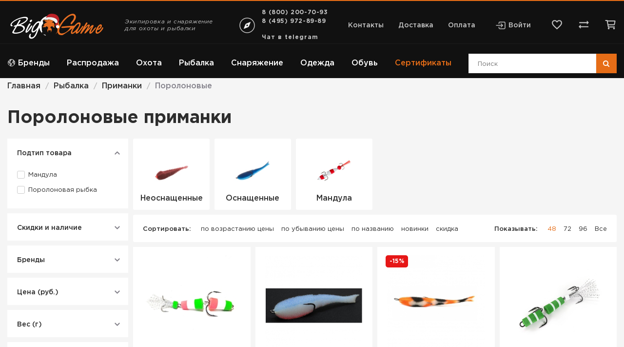

--- FILE ---
content_type: image/svg+xml
request_url: https://biggame.ru/images/shop/manufs/Harkila.svg
body_size: 3164
content:
<svg width="892" height="195" viewBox="0 0 892 195" fill="none" xmlns="http://www.w3.org/2000/svg">
<path d="M411.217 172.966C411.217 172.966 391.943 132.306 391.861 132.12C389.966 127.856 387.672 124.592 384.804 122.112C395.711 116.237 403.224 103.908 403.224 89.6479C403.224 69.8368 388.728 53.7559 370.771 53.5284V53.5247H295.54L291.31 62.9919L303.575 67.1996V137.305C303.575 152.196 318.022 170.616 333.629 170.798V125.678H345.1C352.691 125.678 359.274 130.113 362.542 136.417C362.673 136.671 380.305 172.962 380.305 172.962L394.472 172.966H411.217ZM333.629 109.929V69.2736H354.007C364.855 69.2736 373.647 77.715 373.647 89.6479C373.647 101.581 364.855 109.929 354.007 109.929H333.629Z" fill="#D28C00"/>
<path d="M862.923 153.96H862.937L840.008 93.3894V93.326C829.854 69.9674 819.611 53.603 792.657 53.4688H740.594L736.364 62.936L748.666 66.4088V119.661H735.973V135.414H748.666V172.97H778.721V135.41H825.482L832.503 153.96H832.499C838.191 167.057 850.59 176.565 865.362 178.151L865.276 178.169C865.276 178.169 876.377 179.841 891.63 176.763C878.186 174.297 868.227 166.162 862.923 153.96ZM778.721 119.657V69.7884C785.875 71.038 798.472 74.8988 806.264 86.8018C807.473 88.902 808.573 91.0729 809.547 93.3111L819.522 119.657H778.721Z" fill="#D28C00"/>
<path d="M92.8932 53.4614V117.423H51.0329V53.4614H41.9573H20.9787H4.23378L0 62.9287L20.9787 70.1242V117.423H7.6208V133.239H20.9787V172.966H51.0329V133.239H92.7328L92.8932 132.974V172.966H122.944V53.4614H92.8932Z" fill="#D28C00"/>
<path d="M175.211 29.6476C183.399 29.6476 189.338 23.0116 189.338 14.8238C189.338 6.63603 182.702 0 174.514 0C166.326 0 159.69 6.63603 159.69 14.8238C159.69 23.0116 167.027 29.6476 175.211 29.6476Z" fill="#D28C00"/>
<path d="M222.115 29.6476C230.303 29.6476 236.237 23.0116 236.237 14.8238C236.237 6.63603 229.601 0 221.414 0C213.226 0 206.59 6.63603 206.59 14.8238C206.593 23.0116 213.931 29.6476 222.115 29.6476Z" fill="#D28C00"/>
<path d="M274.7 154.072H274.707L251.431 93.3224C241.322 70.0608 231.12 53.7375 204.415 53.4689V53.4614H160.089V172.966H190.143V135.41H237.114L244.272 154.072C254.064 176.603 276.013 192.624 301.841 193.851C305.768 194.116 309.879 194.127 314.117 193.874C317.287 193.747 320.402 193.396 323.442 192.84C301.508 188.816 283.357 173.984 274.7 154.072ZM190.143 119.658V69.7848C197.272 71.0269 209.802 74.8541 217.598 86.649C218.84 88.7976 219.974 91.0246 220.973 93.3186L231.075 119.658H190.143Z" fill="#D28C00"/>
<path d="M526.686 132.12C522.594 122.921 516.67 118.374 507.043 116.33C514.104 112.947 520.095 107.199 523.235 100.137C523.709 99.0667 540.711 53.4575 540.711 53.4575L510.739 53.465L495.233 95.0642C495.113 95.3253 494.983 95.579 494.856 95.8363C491.749 102.133 484.785 109.929 477.194 109.929H470.255V53.4613H440.201V173.014H470.255V125.678H479.917C487.508 125.678 494.091 130.113 497.359 136.417C497.49 136.671 497.613 136.928 497.736 137.189L498.265 138.312L515.122 172.962L546.034 172.966C546.042 172.966 526.772 132.307 526.686 132.12Z" fill="#D28C00"/>
<path d="M605.229 53.4614H575.175V172.97H605.229V53.4614Z" fill="#D28C00"/>
<path d="M719.228 157.15H671.22V53.4614H641.166V172.97L719.228 172.966V157.15Z" fill="#D28C00"/>
</svg>


--- FILE ---
content_type: image/svg+xml
request_url: https://biggame.ru/images/shop/manufs/shimano.svg
body_size: 2911
content:
<svg width="1033" height="142" viewBox="0 0 1033 142" fill="none" xmlns="http://www.w3.org/2000/svg">
<path d="M29.9562 0.0388184H138.547V26.0482H48.6C48.6 26.0482 39.5737 27.2322 39.6132 39.7041C39.6132 51.8996 48.6 51.3866 48.6 51.3866H114.227C114.227 51.3866 142.646 53.9125 142.252 96.7352C141.858 142.4 109.852 141.058 109.852 141.058H5.28189V116.745H92.2334C92.2334 116.745 102.245 115.482 101.93 101.748C101.575 86.9866 92.2334 87.7365 92.2334 87.7365H28.6161C28.6161 87.7365 0.157819 87.0656 0.00015491 42.0721C-0.0786769 6.35368 29.9562 0.0388184 29.9562 0.0388184Z" fill="black"/>
<path d="M159.517 141.058V0.0388184H198.223V86.7104H260.5V0.0388184H299.837V141.058H261.17V112.72H199.208V141.058H159.517Z" fill="black"/>
<path d="M359.473 0.078125H321.161V141.097H359.473V0.078125Z" fill="black"/>
<path d="M380.442 141.058V0.0388791H536.056C536.056 0.0388791 551.468 -1.26356 563.175 11.2083C571.491 20.0491 570.348 33.3893 570.348 33.3893V141.058H531.366V35.7179C531.366 35.7179 530.854 30.0345 527.07 27.3507C523.089 24.5485 515.718 24.7063 515.718 24.7063H495.064V141.058H455.451V24.3906H418.439V141.058H380.442Z" fill="black"/>
<path d="M690.646 87.6965H626.004L626.319 37.6907C626.319 37.6907 626.004 32.0073 629.118 28.8499C631.956 26.0082 638.302 25.6924 638.302 25.6924H679.61C679.61 25.6924 684.497 25.8898 687.099 28.5341C689.976 31.3758 690.567 36.704 690.567 36.704V87.6965H690.646ZM720.917 8.83963C710.709 -0.474801 692.026 0.0777487 692.026 0.0777487H624.033C624.033 0.0777487 604.798 1.38019 596.915 8.52388C586.509 18.0356 586.706 34.0596 586.706 34.0596V141.057H625.019V112.719H691.001V141.057H729.628V32.402C729.628 32.402 729.944 17.0095 720.917 8.83963Z" fill="black"/>
<path d="M745.315 141.058V0.0388023H845.944C845.944 0.0388023 863.957 -1.02683 874.166 10.4583C883.941 21.4699 881.576 34.3759 881.576 34.3759V141.058H842.594V36.3887C842.594 36.3887 841.648 30.7843 838.061 28.2189C834.474 25.614 828.286 26.0482 828.286 26.0482H783.943V141.058H745.315Z" fill="black"/>
<path d="M991.744 114.298C988.669 117.968 982.205 118.403 982.205 118.403H948.229C948.229 118.403 942.947 118.758 939.872 115.758C936.758 112.64 935.931 106.089 935.931 106.089V41.7559C935.931 41.7559 935.537 33.5465 938.69 29.5208C941.567 25.8898 947.953 26.4423 947.953 26.4423H978.933C978.933 26.4423 986.974 25.1399 990.916 29.0867C994.621 32.7966 994.227 41.7559 994.227 41.7559V104.115C994.187 104.076 994.66 110.785 991.744 114.298ZM1032.85 39.743C1032.85 39.743 1034.67 19.5354 1025.48 10.3789C1014.92 -0.198532 993.202 0.0382768 993.202 0.0382768H930.886C930.886 0.0382768 913.188 0.70923 904.91 9.03696C896.081 17.8778 896.554 34.3754 896.554 34.3754V110.351C896.554 110.351 896.436 126.533 904.753 134.861C911.611 141.728 927.259 141.018 927.259 141.018H998.602C998.602 141.018 1016.18 143.109 1024.73 134.505C1033.29 125.901 1032.89 106.681 1032.89 106.681V39.743H1032.85Z" fill="black"/>
</svg>


--- FILE ---
content_type: image/svg+xml
request_url: https://biggame.ru/images/shop/manufs/AQUATIC.svg
body_size: 9008
content:
<svg width="909" height="134" viewBox="0 0 909 134" fill="none" xmlns="http://www.w3.org/2000/svg">
<path d="M813.385 67.5257C810.409 68.126 807.457 68.7503 804.481 69.3026C803.041 69.5667 801.769 69.1345 801.265 67.6698C800.713 66.109 801.721 65.1966 802.969 64.5243C803.641 64.1641 804.313 63.8039 805.009 63.5158C835.993 50.5495 868.105 43.5141 901.849 45.1709C903.913 45.2669 905.977 45.7472 908.017 46.0593C908.017 47.9562 908.017 49.8532 908.017 51.7501C905.257 57.729 900.337 58.0651 894.529 57.6089C887.353 57.0807 880.105 57.3448 872.905 57.6089C861.865 57.9931 852.649 62.0511 846.217 71.4876C843.769 75.0894 840.865 78.403 838.465 82.0287C837.001 84.2618 836.041 86.9271 837.697 89.5204C839.305 92.0416 842.041 91.7775 844.417 91.4173C857.185 89.5204 869.905 87.4794 882.649 85.4624C883.969 85.2463 885.265 84.8861 886.585 84.8381C888.697 84.7661 891.745 83.1813 892.489 86.2068C893.209 89.1122 891.649 92.0656 888.313 92.6419C865.177 96.6518 842.569 103.951 818.833 104.191C811.057 104.288 803.641 103.039 798.625 96.0035C796.729 93.3382 794.113 94.7309 791.833 95.3552C780.289 98.5487 768.649 101.238 756.721 102.463C748.753 103.279 739.657 104.768 733.585 99.4372C726.409 93.1221 720.097 95.2592 712.825 97.036C701.953 99.6773 690.961 101.958 679.681 101.742C672.721 101.622 666.025 100.614 660.673 95.5713C658.561 93.5783 656.161 94.0346 653.713 94.5868C645.577 96.4357 637.417 98.2366 629.089 99.005C619.729 99.8694 610.441 100.037 602.161 94.5148C599.617 92.81 597.025 93.6984 594.457 94.2747C583.705 96.6278 572.929 98.9089 561.793 98.3807C555.433 98.0925 549.265 97.084 544.441 92.3778C541.873 89.8805 539.161 90.9851 536.449 91.6814C523.753 94.851 511.105 98.3326 497.881 98.5728C489.841 98.7168 481.921 98.5487 475.297 92.81C472.969 90.793 470.209 92.0656 467.665 92.6659C455.089 95.6193 442.561 98.6448 429.505 98.4287C425.113 98.3566 420.793 97.8524 416.689 96.1716C410.233 93.5303 407.905 88.6559 409.897 81.9567C411.169 77.6826 413.641 74.0809 416.449 70.7193C424.345 61.2587 432.361 51.8461 440.233 42.3615C442.297 39.8883 444.625 38.3756 447.937 38.1595C457.393 37.5352 466.849 36.6948 476.305 36.0225C477.937 35.9024 480.121 35.182 481.081 36.7668C482.185 38.5917 480.049 39.7923 479.041 41.0169C471.145 50.5015 463.177 59.914 455.233 69.3506C454.009 70.7913 452.737 72.208 451.633 73.7447C449.641 76.5301 447.169 79.4355 448.801 83.0372C450.553 86.9031 454.561 86.0387 457.873 86.1107C460.513 86.1587 463.177 85.8466 465.817 85.6785C470.473 85.3904 473.449 83.3014 476.089 79.0273C484.609 65.3167 495.409 53.2388 505.345 40.5366C506.737 38.7598 508.681 38.1835 510.841 37.9914C521.041 37.175 531.265 36.3106 541.465 35.4942C542.905 35.3741 544.801 34.6538 545.593 36.3586C546.337 37.9674 544.681 39.12 543.769 40.2245C534.265 51.558 524.665 62.8435 515.161 74.201C513.457 76.2179 511.681 78.3069 510.529 80.6361C508.225 85.2463 510.049 88.68 515.161 89.0882C523.609 89.7845 531.721 87.5754 539.761 85.2943C540.457 85.1022 541.369 84.67 541.633 84.0937C545.161 76.338 550.465 69.7588 556.537 62.7474C551.497 61.6909 548.041 63.6839 544.441 64.2601C542.425 64.5723 540.001 65.6048 539.113 62.8194C538.201 59.9381 540.961 59.4098 542.761 58.6894C566.137 49.3249 590.353 43.25 615.361 40.2725C627.457 38.8318 639.601 38.8318 651.721 39.12C654.601 39.192 658.681 38.3036 659.281 42.3135C659.833 46.0833 659.185 49.8292 655.729 53.0227C646.633 61.4268 639.697 71.6797 633.049 82.0287C630.025 86.735 632.185 90.0486 637.825 90.5529C643.513 91.0571 649.177 90.5048 654.793 89.3283C657.001 88.872 658.705 87.8636 659.473 85.6545C662.113 78.1389 667.393 72.328 672.217 66.2291C680.689 55.4959 689.233 44.8347 697.657 34.0775C698.857 32.5408 701.281 31.0521 700.033 28.771C699.001 26.898 696.553 27.6664 694.753 27.8105C674.713 29.3712 654.577 29.7314 634.657 32.7809C634.105 32.8769 633.529 32.973 632.977 33.045C630.433 33.2851 627.481 33.4292 627.049 30.2597C626.689 27.4503 629.809 27.5464 631.633 27.0421C657.121 20.1508 683.017 15.2044 709.201 11.8908C713.641 11.3385 717.241 9.96984 719.833 6.24804C722.209 2.83839 725.521 1.63781 729.625 1.56578C736.441 1.44572 743.257 0.89345 750.097 0.701357C752.473 0.629322 755.689 -0.499228 754.609 4.54321C753.841 8.12095 757.537 7.20851 759.505 7.20851C774.865 7.25653 790.249 7.16049 805.609 7.13647C808.825 7.13647 812.065 7.23252 815.281 7.4006C818.833 7.5927 820.537 8.88932 817.729 12.275C811.657 19.5745 805.513 26.802 799.441 34.0775C797.689 36.1665 795.385 36.6708 792.817 36.7188C785.425 36.8629 778.033 37.055 770.617 37.223C769.321 37.2471 767.737 37.6553 767.041 36.1905C766.393 34.7739 767.737 33.7894 768.385 32.6848C769.681 30.4758 773.329 28.5789 772.033 26.1777C770.569 23.4884 766.801 25.1692 764.089 25.2412C756.313 25.4093 748.561 25.9616 740.785 26.2737C737.521 26.4178 735.097 27.7625 733.081 30.3797C720.961 46.2034 708.721 61.931 696.625 77.7547C694.561 80.444 692.161 83.4454 693.769 87.0712C695.449 90.889 699.385 90.4088 702.745 90.5769C705.769 90.721 708.817 90.5529 711.841 90.5049C720.361 90.3368 726.865 88.776 732.193 79.8437C739.393 67.7658 749.881 57.6569 758.977 46.6836C760.825 44.4265 763.321 43.8022 766.105 43.7782C772.945 43.6822 779.761 43.5381 786.601 43.5141C788.233 43.5141 790.321 42.9378 791.257 44.7627C792.241 46.6596 790.417 47.9082 789.409 49.1808C781.681 59.0496 773.857 68.8223 766.177 78.7151C763.777 81.7886 760.201 85.0542 762.433 89.2803C764.785 93.7704 769.705 92.3057 773.761 92.3537C774.145 92.3537 774.505 92.2817 774.889 92.2577C796.681 89.9286 801.553 86.8791 813.841 67.9099C814.249 67.3576 814.057 67.2616 813.385 67.5257ZM612.601 52.6865C607.489 53.3349 601.225 52.0142 597.265 55.3518C589.177 62.1471 582.049 70.191 576.481 79.2914C574.009 83.3254 576.145 86.687 580.921 87.5514C586.057 88.4879 591.121 87.4314 596.137 86.4469C597.697 86.1347 598.945 85.2463 599.521 83.6855C603.145 74.273 610.321 67.2616 616.129 59.3137C617.497 57.4648 620.641 55.76 619.177 53.2628C617.977 51.1738 614.953 52.9507 612.601 52.6865Z" fill="#2A2928"/>
<path d="M340.682 132.381C334.034 128.683 332.186 123.761 334.874 116.63C337.346 110.098 342.17 105.128 346.226 99.6533C347.258 98.2367 349.61 96.868 348.194 94.875C347.09 93.3143 345.002 94.5869 343.37 94.803C335.306 95.9315 327.266 97.3722 319.034 96.4598C313.274 95.8115 307.778 94.6349 303.674 90.0487C301.298 87.3834 298.466 88.5119 295.73 89.1603C282.05 92.4258 268.394 95.6434 254.162 95.1151C250.154 94.9711 246.218 94.5148 242.45 93.0261C234.842 90.0007 232.274 84.2619 235.106 76.5542C236.978 71.4397 240.578 67.5258 244.25 63.6359C245.354 62.4593 247.466 61.3788 246.626 59.5059C245.81 57.705 243.602 58.3774 241.97 58.4014C216.818 58.5695 192.05 62.2192 167.498 67.2857C158.594 69.1346 149.738 71.3436 140.906 73.5047C137.834 74.249 135.074 74.3451 133.946 70.7674C132.77 67.1176 136.106 66.8054 138.17 65.965C177.602 50.2134 218.306 40.1285 260.954 39.3121C265.466 39.2161 268.994 37.9675 271.946 34.5818C275.186 30.86 278.738 27.4264 282.074 23.7766C283.298 22.432 285.53 21.1833 284.69 19.1183C283.706 16.7412 281.066 17.5816 279.098 17.5096C268.994 17.1734 259.01 18.5421 249.146 20.559C204.698 29.6354 162.362 45.339 120.482 62.3393C82.9936 77.5626 46.3936 94.6589 11.0656 114.396C9.24164 115.405 7.46564 116.63 5.23364 116.341C3.36164 116.077 1.03364 115.981 0.241642 114.156C-0.814358 111.731 1.84964 111.011 3.24164 110.05C81.2176 55.8081 165.794 17.1734 259.898 0.869514C265.346 -0.0669393 303.17 -0.403112 304.922 0.6534C308.018 2.5023 311.258 4.15911 314.042 6.3922C321.074 12.0589 321.458 16.8372 315.578 23.7526C302.666 38.9279 289.634 54.0072 276.746 69.2066C273.842 72.6162 269.762 76.314 272.474 81.1884C274.994 85.7026 280.13 84.3099 284.426 84.1178C286.322 84.0218 288.194 83.6856 290.09 83.5175C297.146 82.8932 303.122 81.3565 306.386 73.6247C308.354 68.9905 312.626 65.3407 315.17 60.1302C311.546 60.9226 307.922 61.739 304.298 62.5074C302.234 62.9396 299.786 63.6119 298.898 60.9946C297.914 58.0892 300.77 57.609 302.546 56.9126C325.058 47.9323 348.458 42.4096 372.434 39.2161C387.146 37.2471 401.906 36.4788 416.714 37.1271C418.898 37.2231 421.706 36.6949 422.81 39.1441C423.794 41.3291 421.634 42.9859 420.434 44.5947C404.138 66.5413 387.746 88.3919 371.474 110.363C369.074 113.58 364.61 116.918 366.962 121.216C369.29 125.49 374.546 123.593 378.506 123.329C385.706 122.873 392.69 120.904 399.698 119.151C401.33 118.743 403.682 117.158 404.642 119.775C405.578 122.296 403.97 124.145 401.546 125.034C392.81 128.299 383.834 130.628 374.762 132.741C372.074 133.366 342.458 133.366 340.682 132.381ZM349.274 86.0628C351.794 85.7026 356.21 86.7591 359.09 83.2294C366.77 73.8409 374.306 64.3322 381.818 54.8236C382.946 53.407 383.786 51.0298 381.218 50.9097C372.914 50.5496 363.458 49.2529 356.978 54.2954C349.226 60.3223 343.346 69.0145 338.45 77.8028C335.954 82.3169 338.162 85.4625 343.346 86.0147C344.882 86.1828 346.394 86.0628 349.274 86.0628Z" fill="#2A2928"/>
<path d="M813.386 67.5256C814.034 67.2375 814.25 67.3576 813.818 68.0299C813.698 67.8618 813.53 67.6937 813.386 67.5256Z" fill="black"/>
</svg>
